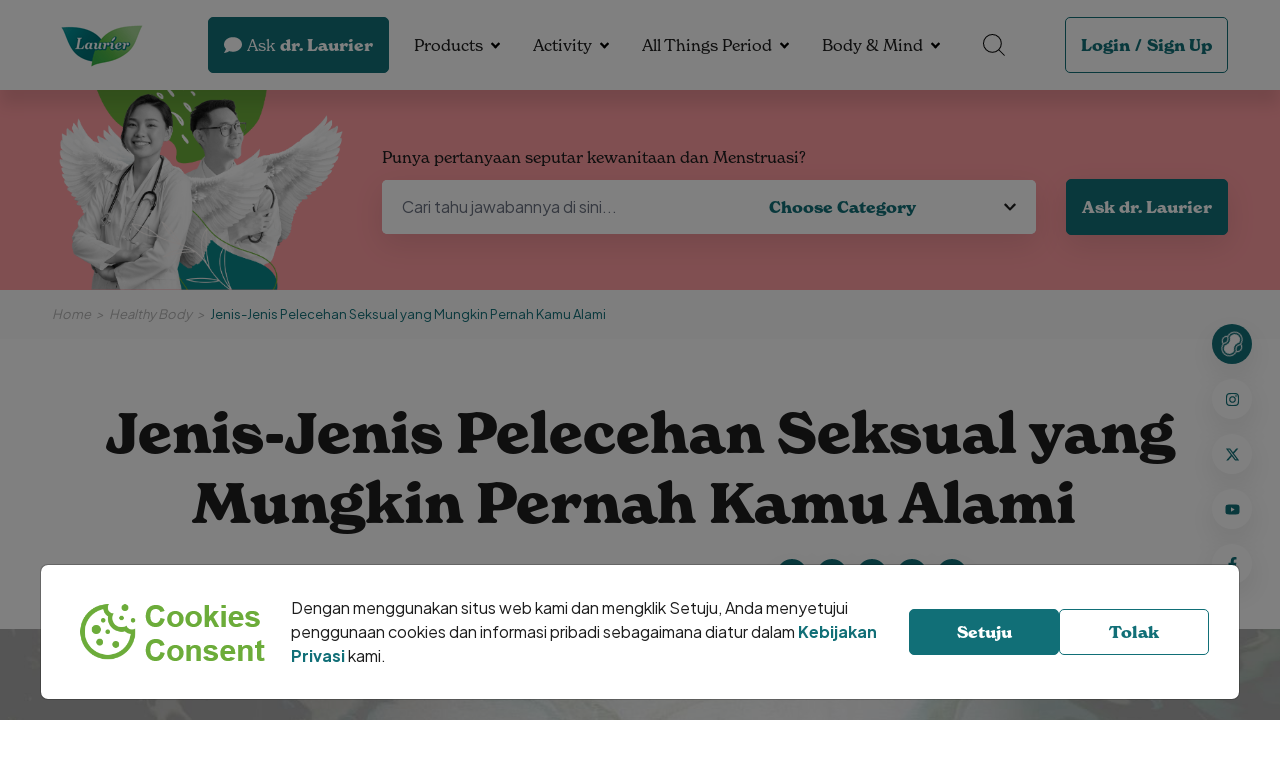

--- FILE ---
content_type: text/html; charset=UTF-8
request_url: https://menstruasi.com/healthy-body/jenis-jenis-pelecehan-seksual-yang-mungkin-pernah-kamu-alami
body_size: 14556
content:
<!DOCTYPE HTML>
<html>
    <head>

            

<!-- Google Tag Manager -->
<script type="d7bcf2c5c0c0a670c4a02dab-text/javascript">(function(w,d,s,l,i){w[l]=w[l]||[];w[l].push({'gtm.start':
new Date().getTime(),event:'gtm.js'});var f=d.getElementsByTagName(s)[0],
j=d.createElement(s),dl=l!='dataLayer'?'&l='+l:'';j.async=true;j.src=
'https://www.googletagmanager.com/gtm.js?id='+i+dl;f.parentNode.insertBefore(j,f);
})(window,document,'script','dataLayer','GTM-PZS4432');</script>
<!-- End Google Tag Manager -->

        
                    <title>Jenis-Jenis Pelecehan Seksual yang Mungkin Pernah Kamu Alami </title>

<meta http-equiv="X-UA-Compatible" content="IE=edge">
<meta name="viewport" content="width=device-width, initial-scale=1">
<meta name="description" content="Bukan hanya fisik, berikut jenis-jenis pelecehan seksual yang mungkin pernah kamu alami. ">
<meta name="keywords" content="menstruasi, pelecehan seksual, laurier ">
<link rel="icon" sizes="48x48" href="https://menstruasi.com/bundle/default/assets/images/Logo_Laurier_PNG-1_1.png">
<meta name="theme-color" content="#F2634A">

<link rel="canonical" href="https://menstruasi.com/healthy-body/jenis-jenis-pelecehan-seksual-yang-mungkin-pernah-kamu-alami/" />


<!-- OPEN GRAPH -->
<meta property="og:url" content="https://menstruasi.com/healthy-body/jenis-jenis-pelecehan-seksual-yang-mungkin-pernah-kamu-alami/">
<meta property="og:title" content="Jenis-Jenis Pelecehan Seksual yang Mungkin Pernah Kamu Alami ">
<meta property="og:description" content="Bukan hanya fisik, berikut jenis-jenis pelecehan seksual yang mungkin pernah kamu alami. ">
<meta property="og:site_name" content="Menstruasi.com">
<meta property="og:image" content="https://menstruasi.com/cdn-cgi/image/width=1200,height=650,quality=95/https://menstruasi.com/media/image/originals/post/2022/08/01/20210618171117.jpeg">



    
                
                    
            

<link rel="stylesheet" href="https://use.typekit.net/fvj5tci.css">
<link rel="preconnect" href="https://fonts.googleapis.com">
<link rel="preconnect" href="https://fonts.gstatic.com" crossorigin>
<link href="https://fonts.googleapis.com/css2?family=Bebas+Neue&family=Plus+Jakarta+Sans:wght@400;700&display=swap" rel="stylesheet"> 


<link href="https://fonts.googleapis.com/css2?family=Bebas+Neue&display=swap" rel="stylesheet">




<link rel="stylesheet" href="https://menstruasi.com/bundle/default/assets/css/vendor.min.css?cache=2510" />


<link rel="stylesheet" href="https://menstruasi.com/public/bootstrap/bootstrap.css?cache=2510">
<link rel="stylesheet" href="https://menstruasi.com/bundle/default/assets/css/tailwind.css?cache=2510" />
<link rel="stylesheet" href="https://menstruasi.com/bundle/default/assets/css/app.css?cache=2510" />

<link rel="stylesheet" href="https://menstruasi.com/bundle/default/assets/css/app_fix.css?cache=2510" />
            

<script type="application/ld+json">
{
    "@context": "https://schema.org",
    "@type": "Article",
    "headline": "Jenis-Jenis Pelecehan Seksual yang Mungkin Pernah Kamu Alami ",
    "description": "Apakah kamu pernah mengalami pelecehan seksual? Kamu mungkin berpikir kalau pelecehan seksual adalah sesuatu yang berbentuk pelecehan fisik. Padahal, ",
    "image": "https://menstruasi.com/cdn-cgi/image/width=1520,height=640,quality=95/https://menstruasi.com/media/image/originals/post/2022/08/01/20210618171117.jpeg",
    "datePublished": "2021-06-18T17:07:47+07:00",
    "dateModified": "2021-06-18T17:07:47+07:00",
    "author": [{
        "@type": "Organization",
        "name": "Tim Edukasi Laurier"
    }],
    "mainEntityOfPage":	[{
        "@type": "WebPage",
        "@id": "https://menstruasi.com/healthy-body/jenis-jenis-pelecehan-seksual-yang-mungkin-pernah-kamu-alami"
    }],
    "publisher":	[{
        "@type": "Organization",
        "name": "Menstruasi by Laurier"
    }]
}
</script>

            
               
        
        
    </head>
    <body class="page-1008 post-jenis-jenis-pelecehan-seksual-yang-mungkin-pernah-kamu-alami page-template-post">

                    
        
        <!-- Google Tag Manager (noscript) -->
<!-- Google Tag Manager (noscript) -->
<noscript><iframe src="https://www.googletagmanager.com/ns.html?id=GTM-PZS4432"
height="0" width="0" style="display:none;visibility:hidden"></iframe></noscript>
<!-- End Google Tag Manager (noscript) -->

        <!-- End Google Tag Manager (noscript) -->

            
         
        
        <div id="app">

            

<div class="la-menu la-fixed la-top-0 la-left-0 la-right-0 la-h-18">
    <div class="container la-flex la-items-center la-h-full">
        <div class="la-menu__burger" data-hamburger>
            <div class="la-cursor-pointer">
                <span></span>
                <span></span>
                <span></span>
            </div>
        </div>
        <a href="https://menstruasi.com/" class="la-menu__brand la-inline-block">
            <img src="https://menstruasi.com/bundle/default/assets/images/Logo_Laurier_PNG-1_1.png" alt='Laurier V Care Expert'>
        </a>
        <div class="la-flex la-items-center la-ml-auto">
            <div class="md:la-mr-3">
                <a href="https://menstruasi.com/ask-drlaurier/" class="button button-green">
                    <div class="icon la-mr-1">
                        <svg xmlns="http://www.w3.org/2000/svg" viewBox="0 0 512 512"><!-- Font Awesome Pro 5.15.4 by @fontawesome - https://fontawesome.com License - https://fontawesome.com/license (Commercial License) --><path d="M256 32C114.6 32 0 125.1 0 240c0 49.6 21.4 95 57 130.7C44.5 421.1 2.7 466 2.2 466.5c-2.2 2.3-2.8 5.7-1.5 8.7S4.8 480 8 480c66.3 0 116-31.8 140.6-51.4 32.7 12.3 69 19.4 107.4 19.4 141.4 0 256-93.1 256-208S397.4 32 256 32z"/></svg>
                    </div>
                    <div class="la-inline-block la-mr-1 la-font-normal">Ask</div> dr. Laurier
                </a>
            </div>
            <div class="la-menu__list la-flex la-items-center la-mx-2">

                                            
                
                
                
    <div class="dropdown">
        

        
                                                
            <a href="javascript:void(0)" class="dropdown-link" data-toggle="dropdown" aria-expanded="false">Products</a>

            <div class="dropdown-menu">
                <div class="container la-max-w-[920px]">
                    <div class="row">
                                                <div class="image">
                            <img 
                                src="https://menstruasi.com/cdn-cgi/image/width=220,height=225,quality=95/https://menstruasi.com/media/image/originals/post/2022/06/30/mask_group_14.png" 
                                alt='Products'>
                        </div>
                                                <div class="list">
                            <div class="row row-cols-1">
                                                            
        
    
        <div>
            <a href="/products">Catalogue</a>
                    </div>

    
                                                        </div>
                        </div>
                    </div>
                </div>
            </div>

            </div>

                                            
                
                
                
    <div class="dropdown">
        

        
                                                
            <a href="javascript:void(0)" class="dropdown-link" data-toggle="dropdown" aria-expanded="false">Activity</a>

            <div class="dropdown-menu">
                <div class="container la-max-w-[920px]">
                    <div class="row">
                                                <div class="image">
                            <img 
                                src="https://menstruasi.com/cdn-cgi/image/width=220,height=225,quality=95/https://menstruasi.com/media/image/originals/post/2023/03/10/activity-v2-1.png" 
                                alt='Activity'>
                        </div>
                                                <div class="list">
                            <div class="row row-cols-1">
                                                            
        
    
        <div>
            <a href="/activity">All Activity</a>
                    </div>

    
                                                            
        
    
        <div>
            <a href="/laurier-relax-night-activation">Relax Pass</a>
                    </div>

    
                                                            
        
    
        <div>
            <a href="/laurier-relax-night-surat-izin-menstruasi-challenge">Find Surat Izin Menstruasi Challenge</a>
                    </div>

    
                                                            
        
    
        <div>
            <a href="/activity/waktunyarelax-period-core-photo-challenge-laurier-x-yogya">#WaktunyaRelax Period Core Photo Challenge Laurier x Yogya</a>
                    </div>

    
                                                            
        
    
        <div>
            <a href="/activity/matcha-bowl-painting-workshop">Matcha Bowl Painting Workshop</a>
                    </div>

    
                                                        </div>
                        </div>
                    </div>
                </div>
            </div>

            </div>

                                            
                
                
                
    <div class="dropdown">
        

        
                                                
            <a href="javascript:void(0)" class="dropdown-link" data-toggle="dropdown" aria-expanded="false">All Things Period</a>

            <div class="dropdown-menu">
                <div class="container la-max-w-[920px]">
                    <div class="row">
                                                <div class="image">
                            <img 
                                src="https://menstruasi.com/cdn-cgi/image/width=220,height=225,quality=95/https://menstruasi.com/media/image/originals/post/2022/06/30/menu_period.png" 
                                alt='All Things Period'>
                        </div>
                                                <div class="list">
                            <div class="row row-cols-1">
                                                            
        
    
        <div>
            <a href="/period-facts">Period Facts</a>
                    </div>

    
                                                            
        
    
        <div>
            <a href="/first-timer">First Timer</a>
                    </div>

    
                                                            
        
    
        <div>
            <a href="/adulthood">Adulthood</a>
                    </div>

    
                                                            
        
    
        <div>
            <a href="/motherhood">Motherhood</a>
                    </div>

    
                                                        </div>
                        </div>
                    </div>
                </div>
            </div>

            </div>

                                            
                
                
                
    <div class="dropdown">
        

        
                                                
            <a href="javascript:void(0)" class="dropdown-link" data-toggle="dropdown" aria-expanded="false">Body &amp; Mind</a>

            <div class="dropdown-menu">
                <div class="container la-max-w-[920px]">
                    <div class="row">
                                                <div class="image">
                            <img 
                                src="https://menstruasi.com/cdn-cgi/image/width=220,height=225,quality=95/https://menstruasi.com/media/image/originals/post/2022/06/30/menu_period.png" 
                                alt='Body &amp; Mind'>
                        </div>
                                                <div class="list">
                            <div class="row row-cols-1">
                                                            
        
    
        <div>
            <a href="/healthy-body">Healthy Body</a>
                    </div>

    
                                                            
        
    
        <div>
            <a href="/healthy-mind">Healthy Mind</a>
                    </div>

    
                                                        </div>
                        </div>
                    </div>
                </div>
            </div>

            </div>

                
            </div>
            <div class="la-menu__search la-mr-9">
                <div class="dropdown">
                    <a href="javascript:void(0)" class="dropdown-link" data-toggle="dropdown" aria-expanded="false">
                        <svg xmlns="http://www.w3.org/2000/svg" width="21.774" height="21.774" viewBox="0 0 21.774 21.774">
                            <g id="search" transform="translate(0.5 0.5)">
                              <path id="Path_1012" data-name="Path 1012" d="M19.879,11.064A8.814,8.814,0,1,1,11.064,2.25a8.814,8.814,0,0,1,8.814,8.814Z" transform="translate(-2.25 -2.25)" fill="none" stroke="#000" stroke-linecap="round" stroke-linejoin="round" stroke-width="1"/>
                              <path id="Path_1013" data-name="Path 1013" d="M25.875,25.875l5.142,5.142" transform="translate(-10.45 -10.45)" fill="none" stroke="#000" stroke-linecap="round" stroke-linejoin="round" stroke-width="1"/>
                            </g>
                        </svg>                        
                    </a>
                    <div class="dropdown-menu">
                        <form action="https://menstruasi.com/search/" method="GET">
                            <div class="la-search__input la-rounded-rg la-shadow-sm la-overflow-hidden">
                                <input class="field field--ghost" type="text" name="search_text" id="ask_question" placeholder="Cari artikel disini...">
                                <button type="submit" name="" id="" class="button button-white la-shadow-sm">
                                    <div class="icon">
                                        <svg xmlns="http://www.w3.org/2000/svg" viewBox="0 0 512 512"><!-- Font Awesome Pro 5.15.4 by @fontawesome - https://fontawesome.com License - https://fontawesome.com/license (Commercial License) --><path d="M505 442.7L405.3 343c-4.5-4.5-10.6-7-17-7H372c27.6-35.3 44-79.7 44-128C416 93.1 322.9 0 208 0S0 93.1 0 208s93.1 208 208 208c48.3 0 92.7-16.4 128-44v16.3c0 6.4 2.5 12.5 7 17l99.7 99.7c9.4 9.4 24.6 9.4 33.9 0l28.3-28.3c9.4-9.4 9.4-24.6.1-34zM208 336c-70.7 0-128-57.2-128-128 0-70.7 57.2-128 128-128 70.7 0 128 57.2 128 128 0 70.7-57.2 128-128 128z"/></svg>
                                    </div>
                                </button>
                            </div>
                        </form>
                    </div>
                </div>
            </div>
            
            <div class="la-menu__login">
                <div class="button button-outline-green">
                                        <a href="https://menstruasi.com/login/">Login</a>
                    <span>/</span>
                    <a href="https://menstruasi.com/sign-up/">Sign Up</a>
                                    </div>
            </div>
                    </div>
    </div>
</div>
            
    <div class="main la-mt-18 page-article-detail entry-article-detail">



        





        


        

<div class="la-hero la-relative la-bg-pink la-bg-no-repeat la-bg-cover la-bg-center" style="">
    <div class="container">
        <div class="la-hero__dialog la-ml-auto">
            <div class="image">
                <img 
                    src="https://menstruasi.com/bundle/default/assets/images/banner_doctor_ask.png" 
                    alt='ask dr laurier'>
            </div>
            <form action="https://menstruasi.com/search-askdrlaurier/" method="GET" class="content">
                
                <div class="la-mb-2 title_haskdr">Punya pertanyaan seputar kewanitaan dan Menstruasi?</div>
                <div class="lg:la-flex sm:la-block la-items-center">
                    <div class="la-hero__input la-bg-white la-rounded-rg la-shadow-sm la-overflow-hidden">
                        <input class="field field--ghost" type="text" name="search" id="ask_question" placeholder="Cari tahu jawabannya di sini...">
                        <select class="field field--ghost" name="ask_category" id="">
                            <option value="" selected disabled>Choose Category</option>
                            
                                                            <option value="siklus-menstruasi">Siklus Menstruasi</option>
                                                            <option value="kesehatan-genital">Kesehatan Genital</option>
                                                            <option value="kesuburan">Kesuburan</option>
                                                            <option value="mitos">Mitos</option>
                                                            <option value="produk">Produk</option>
                                                            <option value="menstruasi">Menstruasi</option>
                                                            <option value="other">Other</option>
                                                        
                        </select>
                    </div>
                    <button type="submit" name="" id="" class="button button-green la-shadow-sm sm:la-w-full md:la-w-full">Ask dr. Laurier</button>
                </div>
            </form>
        </div>
    </div>
</div>
        <div class="la-breadcrumb la-bg-grayLight la-italic la-text-sm">
            <div class="container">
                <div class="la-breadcrumb__dialog la-py-4">
                    <div class="list la-text-gray la-flex la-items-center">
                        <div>
                            <a href="https://menstruasi.com/">Home</a>
                        </div>
                        <div>
                            <a href="https://menstruasi.com/healthy-body">Healthy Body</a>
                        </div>
                        <div>
                            <p>Jenis-Jenis Pelecehan Seksual yang Mungkin Pernah Kamu Alami </p>
                        </div>
                    </div>
                </div>
            </div>
        </div>

        <div class="la-section la-section--post la-py-12">
            <div class="container">
                <div class="title la-text-center">
                    <h1>Jenis-Jenis Pelecehan Seksual yang Mungkin Pernah Kamu Alami </h1>
                    <div class="actions">
                        <div class="tag la-flex la-items-center">
                            <div>
                                <span class="la-text-[#008000] la-font-bold">Author:</span> Tim Edukasi Laurier
                            </div>
                            <div>
                                <a href="https://menstruasi.com/healthy-body" class="la-text-yellowRegular la-font-bold">Healthy Body</a>
                            </div>
                            <div>
                                <p class="la-mb-0">18 Jun 2021</p>
                            </div>
                        </div>
                        <div class="share la-flex la-items-center">
                            <div>
                                <p class="la-mb-0">Share :</p>
                            </div>
                            <div>
                                <a href="javascript:void(0)" class="la-flex la-items-center la-justify-center la-rounded-full" data-sharer="facebook" data-hashtag="laurier,menstruasi" data-url="https://menstruasi.com/healthy-body/jenis-jenis-pelecehan-seksual-yang-mungkin-pernah-kamu-alami">
                                    <svg xmlns="http://www.w3.org/2000/svg" viewBox="0 0 320 512"><!-- Font Awesome Pro 5.15.4 by @fontawesome - https://fontawesome.com License - https://fontawesome.com/license (Commercial License) --><path d="M279.14 288l14.22-92.66h-88.91v-60.13c0-25.35 12.42-50.06 52.24-50.06h40.42V6.26S260.43 0 225.36 0c-73.22 0-121.08 44.38-121.08 124.72v70.62H22.89V288h81.39v224h100.17V288z"/></svg>
                                </a>
                            </div>
                            <div>
                                <a href="javascript:void(0)" class="la-flex la-items-center la-justify-center la-rounded-full" data-sharer="twitter" data-title="Jenis-Jenis Pelecehan Seksual yang Mungkin Pernah Kamu Alami " data-hashtags="laurier,menstruasi" data-url="https://menstruasi.com/healthy-body/jenis-jenis-pelecehan-seksual-yang-mungkin-pernah-kamu-alami">
                                    <svg xmlns="http://www.w3.org/2000/svg" viewBox="0 0 512 512"><!-- Font Awesome Pro 5.15.4 by @fontawesome - https://fontawesome.com License - https://fontawesome.com/license (Commercial License) --><path d="M459.37 151.716c.325 4.548.325 9.097.325 13.645 0 138.72-105.583 298.558-298.558 298.558-59.452 0-114.68-17.219-161.137-47.106 8.447.974 16.568 1.299 25.34 1.299 49.055 0 94.213-16.568 130.274-44.832-46.132-.975-84.792-31.188-98.112-72.772 6.498.974 12.995 1.624 19.818 1.624 9.421 0 18.843-1.3 27.614-3.573-48.081-9.747-84.143-51.98-84.143-102.985v-1.299c13.969 7.797 30.214 12.67 47.431 13.319-28.264-18.843-46.781-51.005-46.781-87.391 0-19.492 5.197-37.36 14.294-52.954 51.655 63.675 129.3 105.258 216.365 109.807-1.624-7.797-2.599-15.918-2.599-24.04 0-57.828 46.782-104.934 104.934-104.934 30.213 0 57.502 12.67 76.67 33.137 23.715-4.548 46.456-13.32 66.599-25.34-7.798 24.366-24.366 44.833-46.132 57.827 21.117-2.273 41.584-8.122 60.426-16.243-14.292 20.791-32.161 39.308-52.628 54.253z"/></svg>
                                </a>
                            </div>
                            <div>
                                <a href="javascript:void(0)" class="la-flex la-items-center la-justify-center la-rounded-full" data-sharer="email" data-title="Jenis-Jenis Pelecehan Seksual yang Mungkin Pernah Kamu Alami " data-url="https://menstruasi.com/healthy-body/jenis-jenis-pelecehan-seksual-yang-mungkin-pernah-kamu-alami" data-subject="Laurier Menstruasi - Jenis-Jenis Pelecehan Seksual yang Mungkin Pernah Kamu Alami " data-to="">
                                    <svg xmlns="http://www.w3.org/2000/svg" viewBox="0 0 512 512"><!-- Font Awesome Pro 5.15.4 by @fontawesome - https://fontawesome.com License - https://fontawesome.com/license (Commercial License) --><path d="M502.3 190.8c3.9-3.1 9.7-.2 9.7 4.7V400c0 26.5-21.5 48-48 48H48c-26.5 0-48-21.5-48-48V195.6c0-5 5.7-7.8 9.7-4.7 22.4 17.4 52.1 39.5 154.1 113.6 21.1 15.4 56.7 47.8 92.2 47.6 35.7.3 72-32.8 92.3-47.6 102-74.1 131.6-96.3 154-113.7zM256 320c23.2.4 56.6-29.2 73.4-41.4 132.7-96.3 142.8-104.7 173.4-128.7 5.8-4.5 9.2-11.5 9.2-18.9v-19c0-26.5-21.5-48-48-48H48C21.5 64 0 85.5 0 112v19c0 7.4 3.4 14.3 9.2 18.9 30.6 23.9 40.7 32.4 173.4 128.7 16.8 12.2 50.2 41.8 73.4 41.4z"/></svg>
                                </a>
                            </div>
                            <div>
                                <a href="javascript:void(0)" rel="noreferrer" class="la-flex la-items-center la-justify-center la-rounded-full" data-sharer="whatsapp" data-title="Jenis-Jenis Pelecehan Seksual yang Mungkin Pernah Kamu Alami " data-url="https://menstruasi.com/healthy-body/jenis-jenis-pelecehan-seksual-yang-mungkin-pernah-kamu-alami">
                                    <svg xmlns="http://www.w3.org/2000/svg" viewBox="0 0 448 512"><!-- Font Awesome Pro 5.15.4 by @fontawesome - https://fontawesome.com License - https://fontawesome.com/license (Commercial License) --><path d="M380.9 97.1C339 55.1 283.2 32 223.9 32c-122.4 0-222 99.6-222 222 0 39.1 10.2 77.3 29.6 111L0 480l117.7-30.9c32.4 17.7 68.9 27 106.1 27h.1c122.3 0 224.1-99.6 224.1-222 0-59.3-25.2-115-67.1-157zm-157 341.6c-33.2 0-65.7-8.9-94-25.7l-6.7-4-69.8 18.3L72 359.2l-4.4-7c-18.5-29.4-28.2-63.3-28.2-98.2 0-101.7 82.8-184.5 184.6-184.5 49.3 0 95.6 19.2 130.4 54.1 34.8 34.9 56.2 81.2 56.1 130.5 0 101.8-84.9 184.6-186.6 184.6zm101.2-138.2c-5.5-2.8-32.8-16.2-37.9-18-5.1-1.9-8.8-2.8-12.5 2.8-3.7 5.6-14.3 18-17.6 21.8-3.2 3.7-6.5 4.2-12 1.4-32.6-16.3-54-29.1-75.5-66-5.7-9.8 5.7-9.1 16.3-30.3 1.8-3.7.9-6.9-.5-9.7-1.4-2.8-12.5-30.1-17.1-41.2-4.5-10.8-9.1-9.3-12.5-9.5-3.2-.2-6.9-.2-10.6-.2-3.7 0-9.7 1.4-14.8 6.9-5.1 5.6-19.4 19-19.4 46.3 0 27.3 19.9 53.7 22.6 57.4 2.8 3.7 39.1 59.7 94.8 83.8 35.2 15.2 49 16.5 66.6 13.9 10.7-1.6 32.8-13.4 37.4-26.4 4.6-13 4.6-24.1 3.2-26.4-1.3-2.5-5-3.9-10.5-6.6z"/></svg>
                                </a>
                            </div>
                            <div style="position:relative;">
                                <a href="javascript:void(0)" class="la-flex la-items-center la-justify-center la-rounded-full" id="copy_to_clipboard">
                                    <svg xmlns="http://www.w3.org/2000/svg" viewBox="0 0 512 512"><!-- Font Awesome Pro 5.15.4 by @fontawesome - https://fontawesome.com License - https://fontawesome.com/license (Commercial License) --><path d="M326.612 185.391c59.747 59.809 58.927 155.698.36 214.59-.11.12-.24.25-.36.37l-67.2 67.2c-59.27 59.27-155.699 59.262-214.96 0-59.27-59.26-59.27-155.7 0-214.96l37.106-37.106c9.84-9.84 26.786-3.3 27.294 10.606.648 17.722 3.826 35.527 9.69 52.721 1.986 5.822.567 12.262-3.783 16.612l-13.087 13.087c-28.026 28.026-28.905 73.66-1.155 101.96 28.024 28.579 74.086 28.749 102.325.51l67.2-67.19c28.191-28.191 28.073-73.757 0-101.83-3.701-3.694-7.429-6.564-10.341-8.569a16.037 16.037 0 0 1-6.947-12.606c-.396-10.567 3.348-21.456 11.698-29.806l21.054-21.055c5.521-5.521 14.182-6.199 20.584-1.731a152.482 152.482 0 0 1 20.522 17.197zM467.547 44.449c-59.261-59.262-155.69-59.27-214.96 0l-67.2 67.2c-.12.12-.25.25-.36.37-58.566 58.892-59.387 154.781.36 214.59a152.454 152.454 0 0 0 20.521 17.196c6.402 4.468 15.064 3.789 20.584-1.731l21.054-21.055c8.35-8.35 12.094-19.239 11.698-29.806a16.037 16.037 0 0 0-6.947-12.606c-2.912-2.005-6.64-4.875-10.341-8.569-28.073-28.073-28.191-73.639 0-101.83l67.2-67.19c28.239-28.239 74.3-28.069 102.325.51 27.75 28.3 26.872 73.934-1.155 101.96l-13.087 13.087c-4.35 4.35-5.769 10.79-3.783 16.612 5.864 17.194 9.042 34.999 9.69 52.721.509 13.906 17.454 20.446 27.294 10.606l37.106-37.106c59.271-59.259 59.271-155.699.001-214.959z"/></svg>
                                </a>
                            </div>
                        </div>
                    </div>
                </div>
            </div>
            <div class="thumbnail la-mb-8">
                <div>
                    <img 
                        src="https://menstruasi.com/cdn-cgi/image/width=1520,height=640,quality=95/https://menstruasi.com/media/image/originals/post/2022/08/01/20210618171117.jpeg" 
                        alt='Jenis-Jenis Pelecehan Seksual yang Mungkin Pernah Kamu Alami ' width="100%">
                </div>
            </div>

            <div class="container">
                <div class="body row">
                    <div class="col-lg-8">
                        <div class="post-detail">
                            <p dir="ltr" style="text-align:justify">Apakah kamu pernah mengalami pelecehan seksual? Kamu mungkin berpikir kalau pelecehan seksual adalah sesuatu yang berbentuk pelecehan fisik. Padahal, ada banyak jenis dari pelecehan seksual. Agar kamu bisa terhindar dari hal ini, simak informasi berikut ya, girls!&nbsp;</p>

<p style="text-align:justify">&nbsp;</p>

<h3 dir="ltr" style="text-align:justify"><strong>Apa itu pelecehan seksual&nbsp;</strong></h3>

<p dir="ltr" style="text-align:justify"><img alt="" src="https://menstruasi.com/assets/frontend/img/imgMenstruasi/upload70.jpg" style="height:100%; width:100%" /></p>

<p dir="ltr" style="text-align:justify"><a href="https://www.sehatq.com/artikel/jenis-jenis-perlakuan-yang-termasuk-pelecehan-seksual">Pelecehan seksual adalah</a> segala perlakuan gak menyenangkan yang dilakukan orang lain terhadap kamu yang mengarah pada hal-hal yang berbau seksual. Jika perlakuan tersebut membuat kamu merasa tersinggung, malu, takut, atau terintimidasi, maka hal itu sudah bisa disebut sebagai pelecehan seksual.</p>

<p dir="ltr" style="text-align:justify">Menurut catatan tahunan kekerasan terhadap perempuan tahun 2020 yang dikeluarkan oleh Komnas Perempuan, dari 3.602 kasus kekerasan di ranah publik dan komunitas yang dilaporkan ke lembaga tersebut, 520 di antaranya adalah bentuk pelecehan seksual.</p>

<p dir="ltr" style="text-align:justify">Sementara untuk kekerasan di ranah personal atau privat dan rumah tangga, dari 2.807 kasus yang dilaporkan ke lembaga tersebut, 137 kasus di antaranya adalah pelecehan seksual. Total jumlah kasus kekerasan terhadap perempuan di Indonesia tahun 2019 yang terhimpun dari data berbagai lembaga, mencapai 431.471 kasus.</p>

<p style="text-align:justify">&nbsp;</p>

<h3 dir="ltr" style="text-align:justify"><strong>Jenis pelecehan seksual&nbsp;</strong></h3>

<p dir="ltr" style="text-align:justify"><img alt="" src="https://menstruasi.com/assets/frontend/img/imgMenstruasi/upload71.jpg" style="height:100%; width:100%" /></p>

<p dir="ltr" style="text-align:justify">Sampai sekarang, masih belum banyak orang yang belum paham apa saja yang masuk kategori pelecehan seksual. Hal ini berlaku bagi si pelaku maupun korban. Bahkan, ironisnya kebiasaan sehari-hari yang maksudnya hanya iseng seringkali sudah masuk ke ranah pelecehan seksual. Apa saja sih yang termasuk <a href="https://www.halodoc.com/artikel/bentuk-pelecehan-seksual-yang-perlu-diketahui">jenis-jenis pelecehan seksual</a>?&nbsp;</p>

<ol>
	<li dir="ltr">
	<p dir="ltr" style="text-align:justify">Perilaku Menggoda<br />
	Kamu pernah digoda disiul-siulin sama orang-orang di jalan? Wah, ini sudah masuk jenis pelecehan seksual. Ya, perilaku menggoda ini biasanya ditandai dengan perilaku seksual yang menyinggung, gak pantas, dan gak diinginkan oleh korban. Contohnya, menggoda seseorang sampai membuatnya risih, memaksa seseorang untuk melakukan hal yang gak disukainya, dan ajakan lain yang gak pantas atau diinginkan seseorang.</p>
	</li>
	<li dir="ltr">
	<p dir="ltr" style="text-align:justify">Pelanggaran Seksual<br />
	Nah, kalau jenis pelecehan seksual ini sudah lumayan parah sih. Perilaku ini biasanya berupa pelanggaran seksual berat, seperti menyentuh, merasakan, atau meraih secara paksa, serta penyerangan seksual yang tidak pantas atau diinginkan oleh seseorang. Misalnya, kamu disentuh secara sengaja di bagian yang bikin kamu risih. Ini sudah termasuk pelecehan seksual!&nbsp;</p>
	</li>
	<li dir="ltr">
	<p dir="ltr" style="text-align:justify">Pelecehan Gender<br />
	Ini jenis pelecehan seksual yang banyak banget terjadi di sekitar kita. Kamu pernah diledek dengan pernyataan seksis yang menghina atau merendahkan? Contohnya, komentar yang menghina, gambar atau tulisan yang merendahkan, lelucon cabul, atau candaan tentang seks. Nah, ini termasuk jenis pelecehan seksual yang masuk kategori pelecehan gender.&nbsp;</p>
	</li>
	<li dir="ltr">
	<p dir="ltr" style="text-align:justify">Pemaksaan Seksual<br />
	Perilaku ini biasanya terkait seks yang disertai ancaman hukuman. Misalnya, ketika seseorang dipaksa melakukan perilaku yang gak diinginkannya yang kalau gak mau akan diberi ancaman hukuman tertentu. Hukuman ini biasanya bisa berupa pencabutan promosi kerja, evaluasi kerja yang negatif, ancaman terhadap keselamatan diri atau keluarga, hingga ancaman terror, dan pembunuhan.</p>
	</li>
	<li dir="ltr">
	<p dir="ltr" style="text-align:justify">Penyuapan Seksual<br />
	Perilaku ini berupa permintaan aktivitas seksual dengan janji imbalan yang dilakukan secara terang-terangan. Misalnya seorang pelaku yang mengajak korban melakukan hubungan intim dengan iming-iming uang, asalkan dia gak memberitahukannya kepada orang lain.<br />
	<br />
	&nbsp;</p>
	</li>
</ol>

<h3 dir="ltr" style="text-align:justify"><strong>Yang harus dilakukan ketika mengalami pelecehan seksual</strong></h3>

<p dir="ltr" style="text-align:justify"><img alt="" src="https://menstruasi.com/assets/frontend/img/imgMenstruasi/upload72.jpg" style="height:100%; width:100%" /></p>

<p dir="ltr" style="text-align:justify">Setelah kamu mengetahui tentang jenis-jenis pelecehan seksual, sekarang saatnya kamu tahu bagaimana harus bersikap dan bertindak. Dalam kebanyakan kasus, korban pelecehan seksual lebih memilih diam karena takut. Padahal, lama-kelamaan hal ini bisa membuat trauma. Oleh sebab itu, berikut ini beberapa <a href="https://www.cnnindonesia.com/gaya-hidup/20180125180435-260-271597/5-hal-yang-harus-dilakukan-saat-alami-pelecehan-seksual">hal yang sebaiknya kamu lakukan</a> jika terkena kasus pelecehan seksual.&nbsp;</p>

<p dir="ltr" style="text-align:justify">Pertama adalah bicara terus terang. Kadang sebagian wanita malu kalau harus membongkar perilaku gak pantas yang dilakukan orang lain padanya. Diam gak akan menyelesaikan persoalan. Kalau dipendam malah bisa jadi trauma. Kamu sebaiknya harus berani bicara terus terang ke pelaku. Hal ini agar si pelaku tahu jika korbannya merasa terganggu dengan apa yang sudah dilakukannya.&nbsp;</p>

<p dir="ltr" style="text-align:justify">Kedua adalah cek peraturan. Kalau pelecehan terjadi di tempat kerja, maka sebaiknya cek buku pedoman karyawan atau kebijakan tertulis lain yang mencantumkan perihal pelecehan seksual. Laporan tindakan pelecehan bisa mengikuti petunjuk dari pedoman karyawan. Begitu pun kalau pelecehan seksual terjadi di rumah sakit, pasien juga berhak mendapatkan keadilan. Hal ini sesuai dengan daftar hak pasien dari Departemen Kesehatan RI bagian keempat pasal 32 poin Q dan R.</p>

<p dir="ltr" style="text-align:justify">Ketiga adalah cek kesehatan. Kalau kamu menerima pelecehan seksual sekecil apapun sebaiknya langsung ditindaklanjuti dengan pemeriksaan kesehatan. Hal ini karena kita gak pernah tahu penyakit apa yang dibawa oleh pelaku. Perawatan kesehatan wajib dilakukan jika terbukti tertular penyakit seksual.</p>

<p dir="ltr" style="text-align:justify">Selain itu, tes kehamilan juga akan diterapkan untuk melihat apakah perempuan korban pelecehan hamil atau tidak. Cek kesehatan juga diperlukan untuk membantu korban mendapatkan bukti kuat dari rumah sakit akibat pelecehan seksual yang dialaminya.</p>

<p dir="ltr" style="text-align:justify">Keempat adalah konseling. Pasca mengalami pelecehan, korban sebaiknya mengikuti konseling untuk menyembuhkan diri dari sisi kejiwaan. Selain itu, konseling juga bisa membantu menghindarkan seseorang dari trauma. Pilih waktu yang tepat untuk melakukan konseling karena kamu perlu melakukannya dalam kondisi yang nyaman.&nbsp;</p>

<p dir="ltr" style="text-align:justify">Kelima adalah lapor ke pihak berwenang. Peristiwa pelecehan bisa ditindaklanjuti dengan melaporkannya pada pihak berwenang. Mungkin ada rasa ragu karena gak ada luka secara fisik, tapi cedera yang paling umum dialami adalah luka secara emosional. Laporan pada penegak hukum sangat disarankan untuk memberikan pelajaran pada pelaku dan hal serupa gak terulang pada orang lain.&nbsp;</p>

<p style="text-align:justify">&nbsp;</p>

<h3 dir="ltr" style="text-align:justify"><strong>Cara lapor pelecehan seksual</strong></h3>

<p dir="ltr" style="text-align:justify"><img alt="" src="https://menstruasi.com/assets/frontend/img/imgMenstruasi/upload73.jpg" style="height:100%; width:100%" /></p>

<p dir="ltr" style="text-align:justify">Dihimpun dari Seruan Perempuan @seruanperempuan, kalau kamu atau teman mengalami kekerasan seksual, kamu bisa mendatangi beberapa tempat berikut ini untuk meminta bantuan. Berikut ini beberapa tempat yang tepat untuk <a href="https://kumparan.com/berita-hari-ini/daftar-tempat-aduan-untuk-kasus-kekerasan-seksual-1t0gkewJfa5/full">lapor pelecehan seksua</a>l.&nbsp;</p>

<p dir="ltr" style="text-align:justify">&nbsp;</p>

<h2 dir="ltr" style="text-align:justify">P2TP2A Setempat</h2>

<p dir="ltr" style="text-align:justify">Pusat Pelayanan Terpadu Pemberdayaan Perempuan (P2TP2A) adalah lembaga penyedia layanan bagi perempuan dan anak korban kekerasan. Lembaga ini bisa memfasilitasi pelayanan psikologis, medis, rehabilitasi psikososial, dan dapat menawarkan shelter perlindungan.</p>

<p dir="ltr" style="text-align:justify">&nbsp;</p>

<h2 dir="ltr" style="text-align:justify">Lembaga Bantuan Hukum</h2>

<p dir="ltr" style="text-align:justify">Pasal pidana untuk menjerat pelaku kekerasan seksual tersebar di beberapa peraturan. Dengan mendatangi LBH, korban dapat mencari tahu lebih lanjut tentang posisi kasusnya serta mendapat pendampingan <a href="https://kumparan.com/topic/hukum">hukum</a> jika memilih untuk membuat laporan.</p>

<p dir="ltr" style="text-align:justify">&nbsp;</p>

<h2 dir="ltr" style="text-align:justify">Organisasi Difabel</h2>

<p dir="ltr" style="text-align:justify">Keterlibatan organisasi difabel sangat penting, terutama jika korban adalah seorang difabel. Peran mereka adalah untuk memberikan perspektif dalam proses korban mengakses keadilan. Itu karena ada beragam kondisi difabel yang harus ditangani dengan berbeda dan membutuhkan pendekatan khusus. Organisasi difabel juga bisa memberikan rujukan ahli, misalnya penerjemah untuk korban tuli jika dibutuhkan.&nbsp;</p>

<p dir="ltr" style="text-align:justify">&nbsp;</p>

<h2 dir="ltr" style="text-align:justify">Organisasi Penyedia Layanan Konseling KTD</h2>

<p dir="ltr" style="text-align:justify">KTD (Kehamilan Tidak Diinginkan) merupakan salah satu dampak kekerasan seksual. Melalui layanan konseling KTD, korban bisa mendapatkan informasi yang komprehensif tentang KTD serta pilihan-pilihan yang dapat diambil untuk membuat keputusan terbaik.&nbsp;</p>

<p dir="ltr" style="text-align:justify">&nbsp;</p>

<h2 dir="ltr" style="text-align:justify">Lembaga Perlindungan Saksi dan Korban</h2>

<p dir="ltr" style="text-align:justify">LPSK menyediakan bantuan atau perlindungan bagi korban dan saksi dalam kasus kekerasan seksual. LPSK juga dapat mendorong adanya ganti kerugian dari pelaku kepada korban melalui putusan hakim.&nbsp;</p>

<p dir="ltr" style="text-align:justify">&nbsp;</p>

<h2 dir="ltr" style="text-align:justify">Kantor Polisi Terdekat&nbsp;</h2>

<p dir="ltr" style="text-align:justify">Apabila korban memutuskan untuk membuat laporan polisi, akan lebih baik untuk melapor pada kantor polisi yang memiliki Unit Pelayanan Perempuan dan Anak (Unit PPA), serta terlebih dahulu meminta pendampingan hukum.&nbsp;</p>

<p style="text-align:justify">&nbsp;</p>

<h2 dir="ltr" style="text-align:justify">Telepon Komnhas Perempuan</h2>

<p dir="ltr" style="text-align:justify">Untuk perempuan yang mengalami pelecehan seksual bisa melakukan pengaduan ke Komnas Perempuan melalui media social Komnas Perempuan atau menghubungi nomor telepon 021-3903963.&nbsp;</p>

<p dir="ltr" style="text-align:justify">&nbsp;</p>

                        </div>

                                                
                                                
                        <div class="post-more la-text-center">
                            <div class="navigate la-flex la-items-center la-justify-center">
                                
                            </div>
                        </div>
                    </div>
                    <div class="col-lg-4">
                        <div class="related">
                            <div class="la-mb-10">
                                <h5 class="la-text-green">Latest Articles</h5>
                                <div>
                                
                                                                    <div class="item item--block">
                                        <div class="item__image la-rounded-rg la-overflow-hidden">
                                            <a href="https://menstruasi.com/healthy-body/dehidrasi-dan-pengaruhnya-pada-nyeri-menstruasi" class="la-w-full la-h-full la-object-cover la-object-center">
                                                <img 
                                                    src="https://menstruasi.com/cdn-cgi/image/width=350,height=145,quality=95/https://menstruasi.com/media/image/originals/post/2025/12/30/dehidrasi-dan-pengaruhnya-pada-nyeri-menstruasi.jpg" 
                                                    alt='Dehidrasi dan Pengaruhnya pada Nyeri Menstruasi'>
                                            </a>
                                            <div class="item__image-author la-absolute la-left-4 la-bottom-4">
												<div class="item__image-author-text la-bg-white la-text-black la-rounded-rg">
													<p>
														<strong>Author:</strong> Tim Edukasi Laurier
													</p>
												</div>
											</div>
                                        </div>
                                        <div class="item__body la-flex-1">
                                            <div class="tag la-flex la-items-end">
                                                <div>
                                                <a href="https://menstruasi.com/healthy-body" class="la-block la-text-yellowRegular la-font-bold">Healthy Body</a>
                                                </div>
                                                <div class="la-text-sm">30 Dec 2025</div>
                                            </div>
                                            <h4 class="la-font-normal la-line-clamp-2">
                                                <a href="https://menstruasi.com/healthy-body/dehidrasi-dan-pengaruhnya-pada-nyeri-menstruasi" class="la-text-black">Dehidrasi dan Pengaruhnya pada Nyeri Menstruasi</a>
                                            </h4>
                                        </div>
                                    </div>
                                                                    <div class="item item--block">
                                        <div class="item__image la-rounded-rg la-overflow-hidden">
                                            <a href="https://menstruasi.com/healthy-body/main-padel-saat-menstruasi-berikut-tipsnya" class="la-w-full la-h-full la-object-cover la-object-center">
                                                <img 
                                                    src="https://menstruasi.com/cdn-cgi/image/width=350,height=145,quality=95/https://menstruasi.com/media/image/originals/post/2025/12/18/main-padel-saat-menstruasi-berikut-tipsnya.jpg" 
                                                    alt='Main Padel saat Menstruasi, Berikut Tipsnya'>
                                            </a>
                                            <div class="item__image-author la-absolute la-left-4 la-bottom-4">
												<div class="item__image-author-text la-bg-white la-text-black la-rounded-rg">
													<p>
														<strong>Author:</strong> Tim Edukasi Laurier
													</p>
												</div>
											</div>
                                        </div>
                                        <div class="item__body la-flex-1">
                                            <div class="tag la-flex la-items-end">
                                                <div>
                                                <a href="https://menstruasi.com/healthy-body" class="la-block la-text-yellowRegular la-font-bold">Healthy Body</a>
                                                </div>
                                                <div class="la-text-sm">18 Dec 2025</div>
                                            </div>
                                            <h4 class="la-font-normal la-line-clamp-2">
                                                <a href="https://menstruasi.com/healthy-body/main-padel-saat-menstruasi-berikut-tipsnya" class="la-text-black">Main Padel saat Menstruasi, Berikut Tipsnya</a>
                                            </h4>
                                        </div>
                                    </div>
                                                                    <div class="item item--block">
                                        <div class="item__image la-rounded-rg la-overflow-hidden">
                                            <a href="https://menstruasi.com/healthy-body/menstruasi-tidak-teratur-karena-sering-olahraga-mengapa-bisa-terjadi" class="la-w-full la-h-full la-object-cover la-object-center">
                                                <img 
                                                    src="https://menstruasi.com/cdn-cgi/image/width=350,height=145,quality=95/https://menstruasi.com/media/image/originals/post/2025/11/28/menstruasi-tidak-teratur-karena-sering-olahraga-mengapa-bisa-terjadi.jpg" 
                                                    alt='Menstruasi Tidak Teratur karena Sering Olahraga, Mengapa Bisa Terjadi?'>
                                            </a>
                                            <div class="item__image-author la-absolute la-left-4 la-bottom-4">
												<div class="item__image-author-text la-bg-white la-text-black la-rounded-rg">
													<p>
														<strong>Author:</strong> Tim Edukasi Laurier
													</p>
												</div>
											</div>
                                        </div>
                                        <div class="item__body la-flex-1">
                                            <div class="tag la-flex la-items-end">
                                                <div>
                                                <a href="https://menstruasi.com/healthy-body" class="la-block la-text-yellowRegular la-font-bold">Healthy Body</a>
                                                </div>
                                                <div class="la-text-sm">28 Nov 2025</div>
                                            </div>
                                            <h4 class="la-font-normal la-line-clamp-2">
                                                <a href="https://menstruasi.com/healthy-body/menstruasi-tidak-teratur-karena-sering-olahraga-mengapa-bisa-terjadi" class="la-text-black">Menstruasi Tidak Teratur karena Sering Olahraga, Mengapa Bisa Terjadi?</a>
                                            </h4>
                                        </div>
                                    </div>
                                                                    
                                </div>
                            </div>
                                                    </div>
                    </div>
                </div>
            </div>
        </div>


        <div class="la-section la-section--add la-pb-12">
            <div class="container">
                <div class="content">
                    <div class="body">
                        <h4 class="la-text-green">Related Articles</h4>
                        <div class="la-grid lg:la-grid-cols-3 la-grid-cols-1 la-gap-6">

                                                    
                            <div class="item item--block">
                                <div class="item__image la-rounded-rg la-overflow-hidden">
                                    <a href="https://menstruasi.com/healthy-body/pembalut-penyebab-kanker-serviks-masa-sih" class="la-w-full la-h-full la-object-cover la-object-center">
                                        <img 
                                            src="https://menstruasi.com/cdn-cgi/image/width=350,height=145,quality=95/https://menstruasi.com/media/image/originals/post/2022/08/01/88953e6915c64639fb7bmenstruasi-kanker-seviks-dipicu-oleh-pembalut.jpg" 
                                            alt='Pembalut Penyebab Kanker Serviks, Masa sih?'>
                                        <div class="item__image-author la-absolute la-left-4 la-bottom-4">
                                            <div class="item__image-author-text la-bg-white la-text-black la-rounded-rg">
                                                <p>
                                                    <strong>Author:</strong> Tim Edukasi Laurier
                                                </p>
                                            </div>
                                        </div>
                                    </a>
                                </div>
                                <div class="item__body la-flex-1">
                                    <div class="tag la-flex la-items-end">
                                        <div>
                                        <a href="https://menstruasi.com/healthy-body" class="la-block la-text-yellowRegular la-font-bold">Healthy Body</a>
                                        </div>
                                        <div class="la-text-sm">15 Oct 2019</div>
                                    </div>
                                    <h4 class="la-font-normal la-line-clamp-2">
                                        <a href="https://menstruasi.com/healthy-body/pembalut-penyebab-kanker-serviks-masa-sih" class="la-text-black">Pembalut Penyebab Kanker Serviks, Masa sih?</a>
                                    </h4>
                                    Girls, kamu tau nggak sih, kalau akhir-akhir ini kanker serviks lagi jadi hot topic di kalangan pere...
                                </div>
                            </div>

                                                    
                            <div class="item item--block">
                                <div class="item__image la-rounded-rg la-overflow-hidden">
                                    <a href="https://menstruasi.com/healthy-body/gimana-ya-caranya-mendeteksi-kanker-ovarium" class="la-w-full la-h-full la-object-cover la-object-center">
                                        <img 
                                            src="https://menstruasi.com/cdn-cgi/image/width=350,height=145,quality=95/https://menstruasi.com/media/image/originals/post/2022/08/01/laurier-menstruasi-Mendeteksi-Kanker-Ovarium.jpg" 
                                            alt='Gimana ya, Caranya Mendeteksi Kanker Ovarium?'>
                                        <div class="item__image-author la-absolute la-left-4 la-bottom-4">
                                            <div class="item__image-author-text la-bg-white la-text-black la-rounded-rg">
                                                <p>
                                                    <strong>Author:</strong> Tim Edukasi Laurier
                                                </p>
                                            </div>
                                        </div>
                                    </a>
                                </div>
                                <div class="item__body la-flex-1">
                                    <div class="tag la-flex la-items-end">
                                        <div>
                                        <a href="https://menstruasi.com/healthy-body" class="la-block la-text-yellowRegular la-font-bold">Healthy Body</a>
                                        </div>
                                        <div class="la-text-sm">01 May 2019</div>
                                    </div>
                                    <h4 class="la-font-normal la-line-clamp-2">
                                        <a href="https://menstruasi.com/healthy-body/gimana-ya-caranya-mendeteksi-kanker-ovarium" class="la-text-black">Gimana ya, Caranya Mendeteksi Kanker Ovarium?</a>
                                    </h4>
                                    Kamu tau nggak sih Girls, Lembaga Kanker Kanada melaporkan kalau setiap tahun ada 2.600 perempuan ya...
                                </div>
                            </div>

                                                    
                            <div class="item item--block">
                                <div class="item__image la-rounded-rg la-overflow-hidden">
                                    <a href="https://menstruasi.com/healthy-body/apa-itu-masturbasi-berikut-5-manfaat-masturbasi" class="la-w-full la-h-full la-object-cover la-object-center">
                                        <img 
                                            src="https://menstruasi.com/cdn-cgi/image/width=350,height=145,quality=95/https://menstruasi.com/media/image/originals/post/2024/10/14/apa-itu-masturbasi_-berikut-5-manfaat-masturbasi.jpg" 
                                            alt='Apa Itu Masturbasi? Berikut 5 Manfaat Masturbasi!'>
                                        <div class="item__image-author la-absolute la-left-4 la-bottom-4">
                                            <div class="item__image-author-text la-bg-white la-text-black la-rounded-rg">
                                                <p>
                                                    <strong>Author:</strong> Tim Edukasi Laurier
                                                </p>
                                            </div>
                                        </div>
                                    </a>
                                </div>
                                <div class="item__body la-flex-1">
                                    <div class="tag la-flex la-items-end">
                                        <div>
                                        <a href="https://menstruasi.com/healthy-body" class="la-block la-text-yellowRegular la-font-bold">Healthy Body</a>
                                        </div>
                                        <div class="la-text-sm">14 Oct 2024</div>
                                    </div>
                                    <h4 class="la-font-normal la-line-clamp-2">
                                        <a href="https://menstruasi.com/healthy-body/apa-itu-masturbasi-berikut-5-manfaat-masturbasi" class="la-text-black">Apa Itu Masturbasi? Berikut 5 Manfaat Masturbasi!</a>
                                    </h4>
                                    Masturbasi masih sering dianggap tabu dalam pandangan masyarakat. Meskipun demikian, masturbasi sebe...
                                </div>
                            </div>

                                                    
                        </div>
                    </div>
                </div>
            </div>
        </div>

        
    </div>




    

                                        
            


<div class="la-footer la-bg-green la-text-white">
    <div class="container">
        <div class="la-footer__find la-py-8">
            <div class="title la-text-center la-mb-7">
                <h2 class="la-mb-3">Find Us on :</h2>
                <p>Beli produk Laurier di e-commerce favoritmu!</p>
            </div>
            <div>
                <div class="link la-flex la-items-center la-justify-center -la-m-2">
                    <div class="la-p-2">
                        <a href="https://shopee.co.id/shop/36092728/search?shopCollection=6807822" target="_blank">
                        <img 
                            src="https://menstruasi.com/bundle/default/assets/images/Group-118.png" 
                            alt='logo image'
                        >
                        </a>
                    </div>
                    <div class="la-p-2">
                        <a href="https://www.tokopedia.com/kao/etalase/laurier" target="_blank">
                        <img 
                            src="https://menstruasi.com/bundle/default/assets/images/Group-117.png" 
                            alt='logo image'
                        >
                        </a>
                    </div>
                                        <div class="la-p-2">
                        <a href="https://www.blibli.com/merchant/kao-kke-official-store/KAK-25212?brand=Laurier&promoTab=false" target="_blank">
                        <img 
                            src="https://menstruasi.com/bundle/default/assets/images/Group-119-2.png" 
                            alt='logo image'
                        >
                        </a>
                    </div>
                    <div class="la-p-2">
                        <a href="https://www.lazada.co.id/shop/kao-store/custom-1646705448540.htm?wh_weex=true" target="_blank">
                        <img 
                            src="https://menstruasi.com/bundle/default/assets/images/Group-120.png" 
                            alt='logo image'
                        >
                        </a>
                    </div>
                </div>
            </div>
        </div>
        <div class="la-footer__copy">
            <div class="left">
                <p class="la-pr-5">Provided by :</p>
                <img src="https://menstruasi.com/bundle/default/assets/images/Logo_Laurier_PNG-1_1.png" alt='Laurier V Care Expert' >
            </div>
            <div class="right">
                <p class="la-pb-3 lg:la-pb-0 lg:la-pr-4">&copy; PT KAO Indonesia. All Right Reserved.</p>
                <div class="link">
                    <a href="https://menstruasi.com/legal/" class="la-block">Legal</a>
                    <a href="https://menstruasi.com/privacy-policy/" class="la-block">Privacy Policy</a>
                </div>
            </div>
        </div>
    </div>
</div>



<div class="la-hamburger la-bg-white la-fixed la-left-0 la-right-0 la-transition la-ease-in-out la-overflow-x-hidden la-z-40 lg:hidden">
    <div class="container">
        <!-- CONTENT COMPONENT -->
        <div class="la-hamburger__dialog la-py-6">
            <div class="button button-outline-green">
                            <a href="https://menstruasi.com/login/" class="">Login</a>&nbsp;/&nbsp;<a href="https://menstruasi.com/sign-up/" class="">Sign up</a>
                        </div>

            <div class="search">
                <form action="https://menstruasi.com/search/" method="GET">
                    <div class="search__input la-rounded-rg la-shadow-sm la-overflow-hidden">
                        <input class="field field--ghost" type="text" name="search_text" id="ask_question" placeholder="Cari artikel disini...">
                        <button type="submit" name="" id="" class="button button-white la-shadow-sm">
                            <div class="icon">
                                <svg xmlns="http://www.w3.org/2000/svg" viewBox="0 0 512 512"><!-- Font Awesome Pro 5.15.4 by @fontawesome - https://fontawesome.com License - https://fontawesome.com/license (Commercial License) --><path d="M505 442.7L405.3 343c-4.5-4.5-10.6-7-17-7H372c27.6-35.3 44-79.7 44-128C416 93.1 322.9 0 208 0S0 93.1 0 208s93.1 208 208 208c48.3 0 92.7-16.4 128-44v16.3c0 6.4 2.5 12.5 7 17l99.7 99.7c9.4 9.4 24.6 9.4 33.9 0l28.3-28.3c9.4-9.4 9.4-24.6.1-34zM208 336c-70.7 0-128-57.2-128-128 0-70.7 57.2-128 128-128 70.7 0 128 57.2 128 128 0 70.7-57.2 128-128 128z"/></svg>
                            </div>
                        </button>
                    </div>
                </form>
            </div>

            <div class="list" data-widget="tree">

                                            
                
                
                
    <div class="tree-view">

        
                                                
            <a href="javascript:void(0)" class="la-flex la-items-center">Products</a>

            <div class="tree-view__menu">

                            
            
    
        <div>
            <a href="/products">Catalogue</a>
                    </div>

    
                        </div>

            </div>

                                            
                
                
                
    <div class="tree-view">

        
                                                
            <a href="javascript:void(0)" class="la-flex la-items-center">Activity</a>

            <div class="tree-view__menu">

                            
            
    
        <div>
            <a href="/activity">All Activity</a>
                    </div>

    
                            
            
    
        <div>
            <a href="/laurier-relax-night-activation">Relax Pass</a>
                    </div>

    
                            
            
    
        <div>
            <a href="/laurier-relax-night-surat-izin-menstruasi-challenge">Find Surat Izin Menstruasi Challenge</a>
                    </div>

    
                            
            
    
        <div>
            <a href="/activity/waktunyarelax-period-core-photo-challenge-laurier-x-yogya">#WaktunyaRelax Period Core Photo Challenge Laurier x Yogya</a>
                    </div>

    
                            
            
    
        <div>
            <a href="/activity/matcha-bowl-painting-workshop">Matcha Bowl Painting Workshop</a>
                    </div>

    
                        </div>

            </div>

                                            
                
                
                
    <div class="tree-view">

        
                                                
            <a href="javascript:void(0)" class="la-flex la-items-center">All Things Period</a>

            <div class="tree-view__menu">

                            
            
    
        <div>
            <a href="/period-facts">Period Facts</a>
                    </div>

    
                            
            
    
        <div>
            <a href="/first-timer">First Timer</a>
                    </div>

    
                            
            
    
        <div>
            <a href="/adulthood">Adulthood</a>
                    </div>

    
                            
            
    
        <div>
            <a href="/motherhood">Motherhood</a>
                    </div>

    
                        </div>

            </div>

                                            
                
                
                
    <div class="tree-view">

        
                                                
            <a href="javascript:void(0)" class="la-flex la-items-center">Body &amp; Mind</a>

            <div class="tree-view__menu">

                            
            
    
        <div>
            <a href="/healthy-body">Healthy Body</a>
                    </div>

    
                            
            
    
        <div>
            <a href="/healthy-mind">Healthy Mind</a>
                    </div>

    
                        </div>

            </div>

                
            </div>
        </div>
    </div>
</div>

        <!-- FLOAT COMPONENT -->
<div class="la-float la-fixed la-z-30">
    <div class="la-float__dialog la-relative">
                <div class="social la-flex">
            <a href="https://menstruasi.com/know-your-best-pads/" rel="noreferrer" class="internal la-flex la-items-center la-justify-center la-rounded-full la-overflow-hidden">
                <img 
                    src="https://menstruasi.com/bundle/default/assets/images/sanitary-napkin.svg" 
                    alt='logo image'>
                <p class="la-mb-0">
                    Know Your<br>Best Pads
                </p>
            </a>
            <a href="https://www.instagram.com/laurierid/" target="_blank" class="la-flex la-items-center la-justify-center la-rounded-full la-overflow-hidden">
                <svg xmlns="http://www.w3.org/2000/svg" viewBox="0 0 448 512"><!-- Font Awesome Pro 5.15.4 by @fontawesome - https://fontawesome.com License - https://fontawesome.com/license (Commercial License) --><path d="M224.1 141c-63.6 0-114.9 51.3-114.9 114.9s51.3 114.9 114.9 114.9S339 319.5 339 255.9 287.7 141 224.1 141zm0 189.6c-41.1 0-74.7-33.5-74.7-74.7s33.5-74.7 74.7-74.7 74.7 33.5 74.7 74.7-33.6 74.7-74.7 74.7zm146.4-194.3c0 14.9-12 26.8-26.8 26.8-14.9 0-26.8-12-26.8-26.8s12-26.8 26.8-26.8 26.8 12 26.8 26.8zm76.1 27.2c-1.7-35.9-9.9-67.7-36.2-93.9-26.2-26.2-58-34.4-93.9-36.2-37-2.1-147.9-2.1-184.9 0-35.8 1.7-67.6 9.9-93.9 36.1s-34.4 58-36.2 93.9c-2.1 37-2.1 147.9 0 184.9 1.7 35.9 9.9 67.7 36.2 93.9s58 34.4 93.9 36.2c37 2.1 147.9 2.1 184.9 0 35.9-1.7 67.7-9.9 93.9-36.2 26.2-26.2 34.4-58 36.2-93.9 2.1-37 2.1-147.8 0-184.8zM398.8 388c-7.8 19.6-22.9 34.7-42.6 42.6-29.5 11.7-99.5 9-132.1 9s-102.7 2.6-132.1-9c-19.6-7.8-34.7-22.9-42.6-42.6-11.7-29.5-9-99.5-9-132.1s-2.6-102.7 9-132.1c7.8-19.6 22.9-34.7 42.6-42.6 29.5-11.7 99.5-9 132.1-9s102.7-2.6 132.1 9c19.6 7.8 34.7 22.9 42.6 42.6 11.7 29.5 9 99.5 9 132.1s2.7 102.7-9 132.1z"/></svg>
            </a>
            <a href="https://twitter.com/Laurier_ID" target="_blank" class="la-flex la-items-center la-justify-center la-rounded-full la-overflow-hidden">
                <svg xmlns="http://www.w3.org/2000/svg" viewBox="0 0 448 512"><!--!Font Awesome Free v7.1.0 by @fontawesome - https://fontawesome.com License - https://fontawesome.com/license/free Copyright 2025 Fonticons, Inc.--><path d="M357.2 48L427.8 48 273.6 224.2 455 464 313 464 201.7 318.6 74.5 464 3.8 464 168.7 275.5-5.2 48 140.4 48 240.9 180.9 357.2 48zM332.4 421.8l39.1 0-252.4-333.8-42 0 255.3 333.8z"/></svg>
            </a>
            <a href="https://www.youtube.com/c/LaurierIndonesia" target="_blank" class="la-flex la-items-center la-justify-center la-rounded-full la-overflow-hidden">
                <svg xmlns="http://www.w3.org/2000/svg" viewBox="0 0 576 512"><!-- Font Awesome Pro 5.15.4 by @fontawesome - https://fontawesome.com License - https://fontawesome.com/license (Commercial License) --><path d="M549.655 124.083c-6.281-23.65-24.787-42.276-48.284-48.597C458.781 64 288 64 288 64S117.22 64 74.629 75.486c-23.497 6.322-42.003 24.947-48.284 48.597-11.412 42.867-11.412 132.305-11.412 132.305s0 89.438 11.412 132.305c6.281 23.65 24.787 41.5 48.284 47.821C117.22 448 288 448 288 448s170.78 0 213.371-11.486c23.497-6.321 42.003-24.171 48.284-47.821 11.412-42.867 11.412-132.305 11.412-132.305s0-89.438-11.412-132.305zm-317.51 213.508V175.185l142.739 81.205-142.739 81.201z"/></svg>
            </a>
            <a href="https://www.facebook.com/LaurierID" target="_blank" class="la-flex la-items-center la-justify-center la-rounded-full la-overflow-hidden">
                <svg xmlns="http://www.w3.org/2000/svg" viewBox="0 0 320 512"><!-- Font Awesome Pro 5.15.4 by @fontawesome - https://fontawesome.com License - https://fontawesome.com/license (Commercial License) --><path d="M279.14 288l14.22-92.66h-88.91v-60.13c0-25.35 12.42-50.06 52.24-50.06h40.42V6.26S260.43 0 225.36 0c-73.22 0-121.08 44.38-121.08 124.72v70.62H22.89V288h81.39v224h100.17V288z"/></svg>
            </a>
        </div>
    </div>
</div>

<div class="modal modal--pop fade" id="cookiesModal" data-backdrop="static">
    <div class="modal-dialog">
        <div class="modal-content">
            <div class="modal-body">
                <div class="image">
                    <img class="lazyload" data-src="https://menstruasi.com/bundle/default/assets/images/Group4.png"  alt="Menstruasi.com by Laurier" />
                </div>
                <div class="caption la-flex-1 lg:la-pl-3">
                    <div class="la-flex-1 lg:la-pr-4">
                        <p>
                            Dengan menggunakan situs web kami dan mengklik Setuju, Anda menyetujui penggunaan cookies dan informasi pribadi sebagaimana diatur dalam <a href="https://menstruasi.com/privacy-policy/" target="_blank">Kebijakan Privasi</a> kami.
                        </p>
                    </div>
                    <div class="caption-button la-flex la-gap-4">
                        <a href="javascript:void(0)" onclick="if (!window.__cfRLUnblockHandlers) return false; setCookie('setuju')" class="gdpr_button button button-sm button-green" data-dismiss="modal" data-cf-modified-d7bcf2c5c0c0a670c4a02dab-="">Setuju</a>
                        <a href="javascript:void(0)" onclick="if (!window.__cfRLUnblockHandlers) return false; setCookie('reject')" class="gdpr_button button button-sm button-outline-green" data-dismiss="modal" data-cf-modified-d7bcf2c5c0c0a670c4a02dab-="">Tolak</a>
                    </div>
                </div>
            </div>
        </div>
    </div>
</div>
        </div>

                    <script type="text/javascript" src="https://menstruasi.com/bundle/default/assets/js/vendor.min.js" data-cfasync="false"></script>
<script src="https://cdn.jsdelivr.net/npm/popper.js@1.16.1/dist/umd/popper.min.js" data-cfasync="false" integrity="sha384-9/reFTGAW83EW2RDu2S0VKaIzap3H66lZH81PoYlFhbGU+6BZp6G7niu735Sk7lN" crossorigin="anonymous"></script>
<script src='https://menstruasi.com/public/bootstrap/bootstrap.min.js' data-cfasync="false"></script>
<script src="https://unpkg.com/@dotlottie/player-component@latest/dist/dotlottie-player.mjs" type="d7bcf2c5c0c0a670c4a02dab-module"></script>

<script src='https://menstruasi.com/public/fancybox/jquery.fancybox.min.js' type="d7bcf2c5c0c0a670c4a02dab-text/javascript"></script>

<script type="d7bcf2c5c0c0a670c4a02dab-text/javascript">
	window.CONFIG = (function(){  
		const conf_info = {
			base_url: ""
		};
		return{    
			getValue : function(param){
				return conf_info[param];
			}
		}
	})();

	function getCookie(cookieName) {
		let cookies = document.cookie;
		let cookieArray = cookies.split("; ");
	
		for (let i = 0; i < cookieArray.length; i++) {
			let cookie = cookieArray[i];
			let [name, value] = cookie.split("=");
			
			if (name === cookieName) {
				return decodeURIComponent(value);
			}
		}
		
		return null;
	}

	let DG_GDPR = getCookie("DG_GDPR");
	if (!DG_GDPR) {
		setTimeout(function(){
			$('#cookiesModal').modal('show');
		}, 1500);
	}

	function setCookie(status) {
    
		var d = new Date();
		d.setTime(d.getTime() + (30*24*60*60*1000));
		var expires = "expires="+d.toUTCString();

		var cvalue = { scripts : true };
		if(status == 'reject')
		{
			cvalue = { scripts : false };
		}
		
		var data = encodeURI(JSON.stringify(cvalue));
		var gdpr = "DG_GDPR=" + data + "; " + expires + "; path=/;";
		
		document.cookie = gdpr;
	}
</script>

<script type="d7bcf2c5c0c0a670c4a02dab-text/javascript" src="https://menstruasi.com/bundle/default/assets/js/app.min.js" data-cfasync="true"></script>

<script type="d7bcf2c5c0c0a670c4a02dab-text/javascript" src="https://menstruasi.com/bundle/default/assets/js/app_fix.js" data-cfasync="true"></script>
            
<script src="https://menstruasi.com/public/sharer.js/sharer.min.js" type="d7bcf2c5c0c0a670c4a02dab-text/javascript"></script>

<script type="d7bcf2c5c0c0a670c4a02dab-text/javascript">
var shareBtn = document.querySelector("#copy_to_clipboard");

shareBtn.addEventListener('click', function(event) {
    var dummy = document.createElement('input'),
    text = window.location.href;

    document.body.appendChild(dummy);
    dummy.value = text;
    dummy.select();
    document.execCommand('copy');
    document.body.removeChild(dummy);

    var copied = '<div id="notifcopied" style="position: absolute;font-size: 14px;background: #ccc;border: 5px;bottom: 32px;left: -15px;width: 85px;border-radius: 5px;">Url copied</div>';
    $( copied ).insertBefore( this );
    setTimeout(function(){
        $('#notifcopied').remove();
    }, 2000);
});
</script>


             
                                            
            <script type="d7bcf2c5c0c0a670c4a02dab-text/javascript">
                var test = null;
                var PAGE_INFO = $.parseJSON('{"BASE_URL":"https:\/\/menstruasi.com","LANGUAGE":"indonesia","base_data":{"lang":{"others":"lainnya"}}}');
                var base_current_language = 'id';
            </script>
            
                
    <script src="/cdn-cgi/scripts/7d0fa10a/cloudflare-static/rocket-loader.min.js" data-cf-settings="d7bcf2c5c0c0a670c4a02dab-|49" defer></script></body>  
</html>